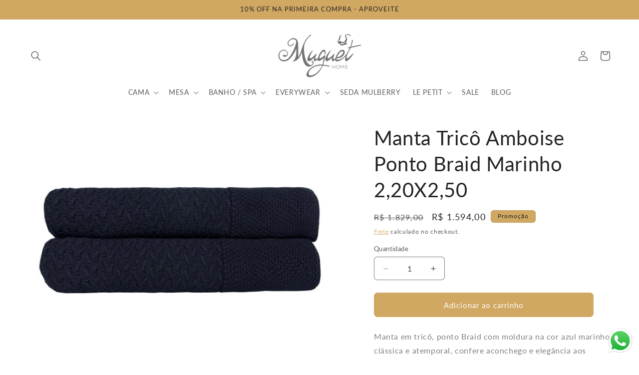

--- FILE ---
content_type: text/javascript; charset=utf-8
request_url: https://cdn.widde.io/widde.1.1.0.js?v=1.0&token=28075985-198f-403c-bedc-02aa83713abd
body_size: 815
content:
;(function () {
  let CDN_URL = 'https://cdn.widde.io'
  if (window.location.href.includes('disable-widde')) return
  if (window.______widdeLoadded) return
  window.______widdeLoadded = true

  let runned = false
  const hasLVItem = !!window.LS && window.LS.ready && window.LS.ready.then

  // Detecção do domínio cdn.widde.io para fluxo otimizado
  const isCDNWiddeIoApp = window.location.hostname === 'cdn.widde.io/app'

  // Fluxo otimizado para cdn.widde.io
  if (isCDNWiddeIoApp) {
    // Carregamento imediato sem timeouts ou validações extras
    run()
    return
  }

  // Fluxo normal para outros domínios
  // TimeoutFeedVideos(0)

  if (hasLVItem)
    window.LS.ready.then(function () {
      run()
    })
  else {
    Timeout(1500)
    DocumentLoad()
  }

  function Timeout(time) {
    setTimeout(() => {
      run()
    }, time)
  }

  function TimeoutFeedVideos(time) {
    try {
      if (window.location.href.includes('video-commerce'))
        setTimeout(() => {
          run()
        }, time)
      if (window.location.href.includes('carousel'))
        setTimeout(() => {
          run()
        }, time)
    } catch (error) {}
  }

  async function run() {
    if (runned) return

    // Para cdn.widde.io, não aguardamos o body se ele não existir ainda
    if (isCDNWiddeIoApp) {
      runned = true
      // Tenta carregar imediatamente, se não conseguir, aguarda o body
      if (document.body) {
        init()
      } else {
        // Aguarda o body de forma mais eficiente para CDN
        const checkBody = () => {
          if (document.body) {
            init()
          } else {
            requestAnimationFrame(checkBody)
          }
        }
        checkBody()
      }
      return
    }

    // Fluxo normal para outros domínios
    await waitBody()
    if (document.body) {
      runned = true
      setTimeout(init, 0)
    }
  }
  function init() {
    const script = document.createElement('script')
    script.type = 'module'
    script.src = `${CDN_URL}/${'assets/main.9wxpk6t8q8j.js'}`

    // Para cdn.widde.io, adiciona o script imediatamente ao head se body não estiver disponível
    if (isCDNWiddeIoApp && !document.body) {
      document.head.appendChild(script)
    } else {
      document.body.appendChild(script)
    }
  }

  function waitBody() {
    return new Promise(r => {
      if (document.body) {
        r()
      } else {
        setTimeout(() => {
          waitBody().then(r)
        }, 100)
      }
    })
  }
  function DocumentLoad() {
    if (document.readyState === 'complete') {
      run()
    }
    function bodyLoad() {
      let attempts = 0
      const maxAttempts = 50

      function checkBody() {
        if (document.body) {
          run()
          window.removeEventListener('load', bodyLoad)
        } else if (attempts < maxAttempts) {
          attempts++
          setTimeout(checkBody, 100)
        } else {
          console.warn('widde: body not created')
          window.removeEventListener('load', bodyLoad)
        }
      }
      checkBody()
    }
    function listenerLoad() {
      run()
      document.removeEventListener('load', listenerLoad)
    }

    function listerner(event) {
      if (event.target.readyState === 'complete') {
        run()
        document.removeEventListener('readystatechange', listerner)
      }
    }
    document.addEventListener('readystatechange', listerner)
    window.addEventListener('load', listenerLoad)
    window.addEventListener('load', bodyLoad)
  }
})()
